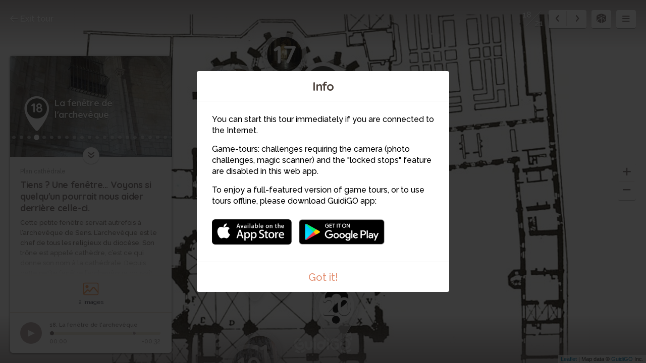

--- FILE ---
content_type: text/html; charset=utf-8
request_url: https://www.guidigo.com/Web-new/Une-balade-avec-Etienne/Z8F-IBMWmEQ/stop/18/La-fenetre-de-l-archeveque
body_size: 63079
content:



<!DOCTYPE html>

<html lang="en">
<head>
    <meta charset="utf-8">
    <meta http-equiv="x-ua-compatible" content="ie=edge">
    <title>La fen&#234;tre de l&#39;archev&#234;que</title>
    <meta name="description" content="Tiens ? Une fen&#234;tre... Voyons si quelqu&#39;un pourrait nous aider derri&#232;re celle-ci.">
    <meta name="viewport" content="width=device-width, initial-scale=1, maximum-scale=1">
    
    <link rel="manifest" href="/PWA/Z8F-IBMWmEQ/manifest.json">


<link href="/Content/webapp-new-indoor?v=cpHBCM7Ce8Mo7rlBj36HWyaQzNGyvTqIK1Q5SDHdTLY1" rel="stylesheet"/>

    <script src="/Scripts/vendor/modernizr-custom.js"></script>
    

    <!-- Google Tag Manager -->
    <script>
        (function (w, d, s, l, i) {
            w[l] = w[l] || []; w[l].push({
                'gtm.start':
                    new Date().getTime(), event: 'gtm.js'
            }); var f = d.getElementsByTagName(s)[0],
                j = d.createElement(s), dl = l != 'dataLayer' ? '&l=' + l : ''; j.async = true; j.src =
                    'https://www.googletagmanager.com/gtm.js?id=' + i + dl; f.parentNode.insertBefore(j, f);
        })(window, document, 'script', 'dataLayer', 'GTM-5VPKCB6');</script>
    <script>
        window.dataLayer = window.dataLayer || [];
        function gtag() { dataLayer.push(arguments); }
        //gtag('js', new Date());
        //gtag('config', 'UA-22671944-1');


    </script>
    <!-- End Google Tag Manager -->

</head>
<body>
    <!-- Google Tag Manager (noscript) -->
    <noscript>
        <iframe src="https://www.googletagmanager.com/ns.html?id=GTM-5VPKCB6"
                height="0" width="0" style="display:none;visibility:hidden"></iframe>
    </noscript>
    <!-- End Google Tag Manager (noscript) -->
    <div class="container">

        <div class="menu-wrap">

            <div class="tour-title">
                <img src="/Image/DownloadImageForDevice/tourthumbba0c7856-0137-4224-969c-3ae17704faa1cover.jpeg/publish/300" alt="">
            </div>
            <h2 class="tour-title-text">
                Une balade avec Etienne
            </h2>
            <aside class="tour-author group">
                <a href="#" class="author-img">
                    <img src="/Image/DownloadImageForDevice/user-picd546de54-8a61-41b4-b024-8d54eb0da17a-thumb.jpg/publish/60" alt="">
                </a>
                <div class="author-desc">
                    <h4><a href="/author/Tourisme-Sens/eWDoMro10p8FSi-Vi1CzuPH1Uow7SSv-FXB4JAyk1wIcBb1pxpjDCw" itemprop="url" target="_blank">Tourisme Sens</a></h4>
                    <p class="author-desc-text" itemprop="description">
                        Office de Tourisme de Sens et du S&#233;nonais
                    </p>
                    <span class="a-label" style="background-color:#23A7F1">
                        Official Content
                    </span>
                </div>
            </aside>
            <nav class="menu">
                            <h3 class="section-title">Plan cath&#233;drale</h3>
    <ul class="tour-list">
            <li class="tour-list-item stop-0">
                <a href="/Web-new/Une-balade-avec-Etienne/Z8F-IBMWmEQ/stop/1/Bienvenue-!" data-url="/Web/Une-balade-avec-Etienne/Z8F-IBMWmEQ/CURRENT_MODE_VIEW/1/Bienvenue-!" data-index="0" class="stop-item-link">
                    <div class="sl-img" style="background-image: url('/Image/DownloadImageForDevice/thumbstop-thumbe69fab11-020f-47e0-a5cd-2ae6f823b80f.jpeg/publish/70')">
                        1
                    </div>
                    <div class="sl-desc">
                        <div class="sl-desc-inside">
                            <h3>Bienvenue !</h3>
                            <div class="sl-desc-meta">
                            </div>
                        </div>
                    </div>
                </a>
            </li>
            <li class="tour-list-item stop-1">
                <a href="/Web-new/Une-balade-avec-Etienne/Z8F-IBMWmEQ/stop/2/Rencontre-avec-Etienne" data-url="/Web/Une-balade-avec-Etienne/Z8F-IBMWmEQ/CURRENT_MODE_VIEW/2/Rencontre-avec-Etienne" data-index="1" class="stop-item-link">
                    <div class="sl-img" style="background-image: url('/Image/DownloadImageForDevice/thumbstop-thumbd5bd6552-f327-4407-9e51-0b4d6f4470cc.jpeg/publish/70')">
                        2
                    </div>
                    <div class="sl-desc">
                        <div class="sl-desc-inside">
                            <h3>Rencontre avec &#201;tienne</h3>
                            <div class="sl-desc-meta">
                                    <span>38 s</span>
                            </div>
                        </div>
                    </div>
                </a>
            </li>
            <li class="tour-list-item stop-2">
                <a href="/Web-new/Une-balade-avec-Etienne/Z8F-IBMWmEQ/stop/3/Les-animaux-du-portail-central" data-url="/Web/Une-balade-avec-Etienne/Z8F-IBMWmEQ/CURRENT_MODE_VIEW/3/Les-animaux-du-portail-central" data-index="2" class="stop-item-link">
                    <div class="sl-img" style="background-image: url('/Image/DownloadImageForDevice/thumbstop-thumb71a3696c-bf74-4e5a-86fe-4d4c7d8b21d2.jpeg/publish/70')">
                        3
                    </div>
                    <div class="sl-desc">
                        <div class="sl-desc-inside">
                            <h3>Les animaux du portail central</h3>
                            <div class="sl-desc-meta">
                                    <span>10 s</span>
                            </div>
                        </div>
                    </div>
                </a>
            </li>
            <li class="tour-list-item stop-3">
                <a href="/Web-new/Une-balade-avec-Etienne/Z8F-IBMWmEQ/stop/4/Les-tours-de-la-cathedrale" data-url="/Web/Une-balade-avec-Etienne/Z8F-IBMWmEQ/CURRENT_MODE_VIEW/4/Les-tours-de-la-cathedrale" data-index="3" class="stop-item-link">
                    <div class="sl-img" style="background-image: url('/Image/DownloadImageForDevice/thumbstop-thumb564ec906-843b-4f00-b4f7-465e83a22c19.jpeg/publish/70')">
                        4
                    </div>
                    <div class="sl-desc">
                        <div class="sl-desc-inside">
                            <h3>Les tours de la cath&#233;drale</h3>
                            <div class="sl-desc-meta">
                                    <span>12 s</span>
                            </div>
                        </div>
                    </div>
                </a>
            </li>
            <li class="tour-list-item stop-4">
                <a href="/Web-new/Une-balade-avec-Etienne/Z8F-IBMWmEQ/stop/5/Le-palais-synodal" data-url="/Web/Une-balade-avec-Etienne/Z8F-IBMWmEQ/CURRENT_MODE_VIEW/5/Le-palais-synodal" data-index="4" class="stop-item-link">
                    <div class="sl-img" style="background-image: url('/Image/DownloadImageForDevice/thumbstop-thumb3f0335e7-404b-40d9-a027-8e43c3eca6db.jpeg/publish/70')">
                        5
                    </div>
                    <div class="sl-desc">
                        <div class="sl-desc-inside">
                            <h3>Le palais synodal</h3>
                            <div class="sl-desc-meta">
                            </div>
                        </div>
                    </div>
                </a>
            </li>
            <li class="tour-list-item stop-5">
                <a href="/Web-new/Une-balade-avec-Etienne/Z8F-IBMWmEQ/stop/6/Un-mariage-royale" data-url="/Web/Une-balade-avec-Etienne/Z8F-IBMWmEQ/CURRENT_MODE_VIEW/6/Un-mariage-royale" data-index="5" class="stop-item-link">
                    <div class="sl-img" style="background-image: url('/Image/DownloadImageForDevice/thumbstop-thumb7a0799b2-0251-4b44-a2e2-8c1b44553f18.jpeg/publish/70')">
                        6
                    </div>
                    <div class="sl-desc">
                        <div class="sl-desc-inside">
                            <h3>Un mariage royale</h3>
                            <div class="sl-desc-meta">
                                    <span>30 s</span>
                            </div>
                        </div>
                    </div>
                </a>
            </li>
            <li class="tour-list-item stop-6">
                <a href="/Web-new/Une-balade-avec-Etienne/Z8F-IBMWmEQ/stop/7/Rentrons-dans-la-cathedrale" data-url="/Web/Une-balade-avec-Etienne/Z8F-IBMWmEQ/CURRENT_MODE_VIEW/7/Rentrons-dans-la-cathedrale" data-index="6" class="stop-item-link">
                    <div class="sl-img" style="background-image: url('/Image/DownloadImageForDevice/thumbstop-thumbb921246a-8a4b-473f-9a73-57377e551e52.jpeg/publish/70')">
                        7
                    </div>
                    <div class="sl-desc">
                        <div class="sl-desc-inside">
                            <h3>Rentrons dans la cath&#233;drale</h3>
                            <div class="sl-desc-meta">
                            </div>
                        </div>
                    </div>
                </a>
            </li>
            <li class="tour-list-item stop-7">
                <a href="/Web-new/Une-balade-avec-Etienne/Z8F-IBMWmEQ/stop/8/Un-etrange-trou-dans-le-plafond..." data-url="/Web/Une-balade-avec-Etienne/Z8F-IBMWmEQ/CURRENT_MODE_VIEW/8/Un-etrange-trou-dans-le-plafond..." data-index="7" class="stop-item-link">
                    <div class="sl-img" style="background-image: url('/Image/DownloadImageForDevice/thumbstop-thumb9e6baff6-088c-4a6e-82a3-b68218cf656e.jpeg/publish/70')">
                        8
                    </div>
                    <div class="sl-desc">
                        <div class="sl-desc-inside">
                            <h3>Un &#233;trange trou dans le plafond...</h3>
                            <div class="sl-desc-meta">
                            </div>
                        </div>
                    </div>
                </a>
            </li>
            <li class="tour-list-item stop-8">
                <a href="/Web-new/Une-balade-avec-Etienne/Z8F-IBMWmEQ/stop/9/L-architecture-gothique" data-url="/Web/Une-balade-avec-Etienne/Z8F-IBMWmEQ/CURRENT_MODE_VIEW/9/L-architecture-gothique" data-index="8" class="stop-item-link">
                    <div class="sl-img" style="background-image: url('/Image/DownloadImageForDevice/thumbstop-thumb7edfd95a-08d7-4551-a818-f22440b5209d.jpeg/publish/70')">
                        9
                    </div>
                    <div class="sl-desc">
                        <div class="sl-desc-inside">
                            <h3>L&#39;architecture gothique</h3>
                            <div class="sl-desc-meta">
                                    <span>51 s</span>
                            </div>
                        </div>
                    </div>
                </a>
            </li>
            <li class="tour-list-item stop-9">
                <a href="/Web-new/Une-balade-avec-Etienne/Z8F-IBMWmEQ/stop/10/La-chapelle-des-Salazar-1-2" data-url="/Web/Une-balade-avec-Etienne/Z8F-IBMWmEQ/CURRENT_MODE_VIEW/10/La-chapelle-des-Salazar-1-2" data-index="9" class="stop-item-link">
                    <div class="sl-img" style="background-image: url('/Image/DownloadImageForDevice/thumbstop-thumbe7d281d0-fb57-4069-8992-34ec0d39d16a.jpeg/publish/70')">
                        10
                    </div>
                    <div class="sl-desc">
                        <div class="sl-desc-inside">
                            <h3>La chapelle des Salazar (1/2)</h3>
                            <div class="sl-desc-meta">
                            </div>
                        </div>
                    </div>
                </a>
            </li>
            <li class="tour-list-item stop-10">
                <a href="/Web-new/Une-balade-avec-Etienne/Z8F-IBMWmEQ/stop/11/Rencontre-avec-Saint-Savinien" data-url="/Web/Une-balade-avec-Etienne/Z8F-IBMWmEQ/CURRENT_MODE_VIEW/11/Rencontre-avec-Saint-Savinien" data-index="10" class="stop-item-link">
                    <div class="sl-img" style="background-image: url('/Image/DownloadImageForDevice/thumbstop-thumb5631e6c1-62f0-427c-ae51-a54b5c1fee2a.jpeg/publish/70')">
                        11
                    </div>
                    <div class="sl-desc">
                        <div class="sl-desc-inside">
                            <h3>Rencontre avec Saint-Savinien</h3>
                            <div class="sl-desc-meta">
                                    <span>40 s</span>
                            </div>
                        </div>
                    </div>
                </a>
            </li>
            <li class="tour-list-item stop-11">
                <a href="/Web-new/Une-balade-avec-Etienne/Z8F-IBMWmEQ/stop/12/Au-c%C5%93ur-de-la-cathedrale" data-url="/Web/Une-balade-avec-Etienne/Z8F-IBMWmEQ/CURRENT_MODE_VIEW/12/Au-c%C5%93ur-de-la-cathedrale" data-index="11" class="stop-item-link">
                    <div class="sl-img" style="background-image: url('/Image/DownloadImageForDevice/thumbstop-thumb0d1a9033-ce56-436d-a34f-ab8cc2fb1bf5.jpeg/publish/70')">
                        12
                    </div>
                    <div class="sl-desc">
                        <div class="sl-desc-inside">
                            <h3>Au cœur de la cath&#233;drale</h3>
                            <div class="sl-desc-meta">
                                    <span>41 s</span>
                            </div>
                        </div>
                    </div>
                </a>
            </li>
            <li class="tour-list-item stop-12">
                <a href="/Web-new/Une-balade-avec-Etienne/Z8F-IBMWmEQ/stop/13/Le-vitrail-des-anges-musiciens" data-url="/Web/Une-balade-avec-Etienne/Z8F-IBMWmEQ/CURRENT_MODE_VIEW/13/Le-vitrail-des-anges-musiciens" data-index="12" class="stop-item-link">
                    <div class="sl-img" style="background-image: url('/Image/DownloadImageForDevice/thumbstop-thumb4a019b95-5c42-4f82-b643-edd561a42b86.jpeg/publish/70')">
                        13
                    </div>
                    <div class="sl-desc">
                        <div class="sl-desc-inside">
                            <h3>Le vitrail des anges musiciens</h3>
                            <div class="sl-desc-meta">
                                    <span>54 s</span>
                            </div>
                        </div>
                    </div>
                </a>
            </li>
            <li class="tour-list-item stop-13">
                <a href="/Web-new/Une-balade-avec-Etienne/Z8F-IBMWmEQ/stop/14/Thomas-Becket" data-url="/Web/Une-balade-avec-Etienne/Z8F-IBMWmEQ/CURRENT_MODE_VIEW/14/Thomas-Becket" data-index="13" class="stop-item-link">
                    <div class="sl-img" style="background-image: url('/Image/DownloadImageForDevice/thumbstop-thumbdebb7945-e290-450e-9422-f9c7c2ad56e4.jpeg/publish/70')">
                        14
                    </div>
                    <div class="sl-desc">
                        <div class="sl-desc-inside">
                            <h3>Thomas Becket</h3>
                            <div class="sl-desc-meta">
                                    <span>50 s</span>
                            </div>
                        </div>
                    </div>
                </a>
            </li>
            <li class="tour-list-item stop-14">
                <a href="/Web-new/Une-balade-avec-Etienne/Z8F-IBMWmEQ/stop/15/Les-deux-petits-diables" data-url="/Web/Une-balade-avec-Etienne/Z8F-IBMWmEQ/CURRENT_MODE_VIEW/15/Les-deux-petits-diables" data-index="14" class="stop-item-link">
                    <div class="sl-img" style="background-image: url('/Image/DownloadImageForDevice/thumbstop-thumb676e3757-74a9-42cf-86c2-5a521ad26126.jpeg/publish/70')">
                        15
                    </div>
                    <div class="sl-desc">
                        <div class="sl-desc-inside">
                            <h3>Les deux petits diables</h3>
                            <div class="sl-desc-meta">
                                    <span>21 s</span>
                            </div>
                        </div>
                    </div>
                </a>
            </li>
            <li class="tour-list-item stop-15">
                <a href="/Web-new/Une-balade-avec-Etienne/Z8F-IBMWmEQ/stop/16/Le-secret-des-diables." data-url="/Web/Une-balade-avec-Etienne/Z8F-IBMWmEQ/CURRENT_MODE_VIEW/16/Le-secret-des-diables." data-index="15" class="stop-item-link">
                    <div class="sl-img" style="background-image: url('/Image/DownloadImageForDevice/thumbstop-thumb8fc021a3-b71e-4f69-9373-4c494cff15ac.jpeg/publish/70')">
                        16
                    </div>
                    <div class="sl-desc">
                        <div class="sl-desc-inside">
                            <h3>Le secret des diables.</h3>
                            <div class="sl-desc-meta">
                                    <span>33 s</span>
                            </div>
                        </div>
                    </div>
                </a>
            </li>
            <li class="tour-list-item stop-16">
                <a href="/Web-new/Une-balade-avec-Etienne/Z8F-IBMWmEQ/stop/17/Une-nouvelle-mission" data-url="/Web/Une-balade-avec-Etienne/Z8F-IBMWmEQ/CURRENT_MODE_VIEW/17/Une-nouvelle-mission" data-index="16" class="stop-item-link">
                    <div class="sl-img" style="background-image: url('/Image/DownloadImageForDevice/thumbstop-thumb99bcc5ed-3563-4730-9a99-67181c4cedc4.jpeg/publish/70')">
                        17
                    </div>
                    <div class="sl-desc">
                        <div class="sl-desc-inside">
                            <h3>Une nouvelle mission</h3>
                            <div class="sl-desc-meta">
                                    <span>22 s</span>
                            </div>
                        </div>
                    </div>
                </a>
            </li>
            <li class="tour-list-item stop-17">
                <a href="/Web-new/Une-balade-avec-Etienne/Z8F-IBMWmEQ/stop/18/La-fenetre-de-l-archeveque" data-url="/Web/Une-balade-avec-Etienne/Z8F-IBMWmEQ/CURRENT_MODE_VIEW/18/La-fenetre-de-l-archeveque" data-index="17" class="stop-item-link">
                    <div class="sl-img" style="background-image: url('/Image/DownloadImageForDevice/thumbstop-thumb8543836e-dc84-456f-8073-47b83b42eb92.jpeg/publish/70')">
                        18
                    </div>
                    <div class="sl-desc">
                        <div class="sl-desc-inside">
                            <h3>La fen&#234;tre de l&#39;archev&#234;que</h3>
                            <div class="sl-desc-meta">
                                    <span>32 s</span>
                            </div>
                        </div>
                    </div>
                </a>
            </li>
            <li class="tour-list-item stop-18">
                <a href="/Web-new/Une-balade-avec-Etienne/Z8F-IBMWmEQ/stop/19/L-arbre-de-Jesse" data-url="/Web/Une-balade-avec-Etienne/Z8F-IBMWmEQ/CURRENT_MODE_VIEW/19/L-arbre-de-Jesse" data-index="18" class="stop-item-link">
                    <div class="sl-img" style="background-image: url('/Image/DownloadImageForDevice/thumbstop-thumb59e1be15-9f7f-469b-b9ef-6a28639e8b52.jpeg/publish/70')">
                        19
                    </div>
                    <div class="sl-desc">
                        <div class="sl-desc-inside">
                            <h3>L&#39;arbre de Jess&#233;</h3>
                            <div class="sl-desc-meta">
                                    <span>44 s</span>
                            </div>
                        </div>
                    </div>
                </a>
            </li>
            <li class="tour-list-item stop-19">
                <a href="/Web-new/Une-balade-avec-Etienne/Z8F-IBMWmEQ/stop/20/Le-mysterieux-disparu" data-url="/Web/Une-balade-avec-Etienne/Z8F-IBMWmEQ/CURRENT_MODE_VIEW/20/Le-mysterieux-disparu" data-index="19" class="stop-item-link">
                    <div class="sl-img" style="background-image: url('/Image/DownloadImageForDevice/thumbstop-thumb2749aba7-b1fd-4337-88d3-44bd1bc70917.jpeg/publish/70')">
                        20
                    </div>
                    <div class="sl-desc">
                        <div class="sl-desc-inside">
                            <h3>Le myst&#233;rieux disparu</h3>
                            <div class="sl-desc-meta">
                            </div>
                        </div>
                    </div>
                </a>
            </li>
            <li class="tour-list-item stop-20">
                <a href="/Web-new/Une-balade-avec-Etienne/Z8F-IBMWmEQ/stop/21/Jean-Du-cognot" data-url="/Web/Une-balade-avec-Etienne/Z8F-IBMWmEQ/CURRENT_MODE_VIEW/21/Jean-Du-cognot" data-index="20" class="stop-item-link">
                    <div class="sl-img" style="background-image: url('/Image/DownloadImageForDevice/thumbstop-thumb504170cb-8327-47bd-9232-465f7d1d5127.jpeg/publish/70')">
                        21
                    </div>
                    <div class="sl-desc">
                        <div class="sl-desc-inside">
                            <h3>Jean Du cognot</h3>
                            <div class="sl-desc-meta">
                                    <span>1 min</span>
                            </div>
                        </div>
                    </div>
                </a>
            </li>
    </ul>

                
            </nav>
            <!-- <button class="close-button" id="close-button">Close Menu</button> -->

        </div> <!-- .menu-wrap -->

        <div class="content-wrap">

            <div class="content">

                <div class="map-container">
                    <div id="map"></div>
                    <div id="panorama-main-container" style="width:100%; height:100%">
                        <div id="panorama-container" style="width:100%; height:100%"></div>
                    </div>
                    <iframe id="sketchfab-container" style="width:100%; height:100%; display:none; position:absolute; top:0px;"></iframe>
                </div> <!-- .map-container -->

                <a href="https://guidigowebsite.azurewebsites.net:443//Tour/Sens/France/Une-balade-avec-Etienne/Z8F-IBMWmEQ" class="exit-tour">
                    <svg aria-labelledby="title" class="icon-exit icon" role="img"><use xlink:href="/Content/Images/svg/svg.svg#exit" xmlns:xlink="http://www.w3.org/1999/xlink"></use></svg>
                    Exit tour
                </a>

                <div class="stop-meta">
                    <div class="stop-meta-item stop-meta-nums dn">
                        <span class="stop-meta-curr">2</span>
                        <span class="stop-meta-tot">21</span>
                    </div>
                    <div class="stop-meta-item stop-meta-switch">
                        <a href="#" class="stop-meta-arr stop-meta-arr-left">
                            <svg aria-labelledby="title" class="icon-left-mini icon" role="img"><use xlink:href="/Content/Images/svg/svg.svg#left-mini" xmlns:xlink="http://www.w3.org/1999/xlink"></use></svg>
                        </a>
                        <a href="#" class="stop-meta-arr stop-meta-arr-right">
                            <svg aria-labelledby="title" class="icon-right-mini icon" role="img"><use xlink:href="/Content/Images/svg/svg.svg#right-mini" xmlns:xlink="http://www.w3.org/1999/xlink"></use></svg>
                        </a>
                    </div>
                        <a href="#" class="stop-meta-item stop-meta-game">

                            <svg aria-labelledby="title" class="icon-game icon" role="img"><use xlink:href="/Content/Images/svg/svg.svg#game-icon" xmlns:xlink="http://www.w3.org/1999/xlink"></use></svg>
                        </a>
                    <a href="#" class="stop-meta-item stop-meta-menu">
                        <svg aria-labelledby="title" class="icon-hamburger icon" role="img"><use xlink:href="/Content/Images/svg/svg.svg#hamburger" xmlns:xlink="http://www.w3.org/1999/xlink"></use></svg>
                    </a>
                </div>

                <div class="map-zoom" style="z-index:2;">
                    <a href="#" class="map-zoom-link map-zoom-plus">
                        <svg aria-labelledby="title" class="icon-plus icon" role="img"><use xlink:href="/Content/Images/svg/svg.svg#plus" xmlns:xlink="http://www.w3.org/1999/xlink"></use></svg>
                    </a>
                    <a href="#" class="map-zoom-link map-zoom-minus">
                        <svg aria-labelledby="title" class="icon-minus icon" role="img"><use xlink:href="/Content/Images/svg/svg.svg#minus" xmlns:xlink="http://www.w3.org/1999/xlink"></use></svg>
                    </a>
                </div>


                    <div class="map-control">

                        <a href="#" class="map-control-item map-control-map" style="display:none">
                            <svg aria-labelledby="title" class="icon-map icon" role="img"><use xlink:href="/Content/Images/svg/svg.svg#map" xmlns:xlink="http://www.w3.org/1999/xlink"></use></svg>
                        </a>
                        <a href="#" class="map-control-item map-control-sat" style="display:none">
                            <svg aria-labelledby="title" class="icon-sat icon" role="img"><use xlink:href="/Content/Images/svg/svg.svg#sat" xmlns:xlink="http://www.w3.org/1999/xlink"></use></svg>
                        </a>
                        <a href="#" class="map-control-item map-control-street" style="display:none">
                            <svg aria-labelledby="title" class="icon-street icon" role="img"><use xlink:href="/Content/Images/svg/svg.svg#street" xmlns:xlink="http://www.w3.org/1999/xlink"></use></svg>
                        </a>
                        <a href="#" class="map-control-item map-control-center" style="display:none">
                            <svg aria-labelledby="title" class="icon-center icon" role="img"><use xlink:href="/Content/Images/svg/svg.svg#center" xmlns:xlink="http://www.w3.org/1999/xlink"></use></svg>
                        </a>

                    </div>

                <div class="overlay overlay-images">

                    <div class="overlay-content">

                            <div class="overlay-controls">
        <a href="#" class="slider-left slider-images-left">
            <svg aria-labelledby="title" class="icon-left icon" role="img"><use xlink:href="/Content/Images/svg/svg.svg#left" xmlns:xlink="http://www.w3.org/1999/xlink"></use></svg>

        </a>
        <a href="#" class="slider-right slider-images-right">
            <svg aria-labelledby="title" class="icon-right icon" role="img"><use xlink:href="/Content/Images/svg/svg.svg#right" xmlns:xlink="http://www.w3.org/1999/xlink"></use></svg>
        </a>
        <a href="#" class="overlay-close overlay-images-close">
            <svg aria-labelledby="title" class="icon-close icon" role="img"><use xlink:href="/Content/Images/svg/svg.svg#close" xmlns:xlink="http://www.w3.org/1999/xlink"></use></svg>
        </a>
    </div>


                        <div class="overlay-slider">

                            <div class="overlay-slider-images">

                                <ul>
                                    <li></li>
                                </ul>

                            </div>

                        </div>

                    </div>

                </div>

                <div class="overlay overlay-panoramas">

                    <div class="overlay-content">

                            <div class="overlay-controls">
        <a href="#" class="slider-left slider-panoramas-left">
            <svg aria-labelledby="title" class="icon-left icon" role="img"><use xlink:href="/Content/Images/svg/svg.svg#left" xmlns:xlink="http://www.w3.org/1999/xlink"></use></svg>

        </a>
        <a href="#" class="slider-right slider-panoramas-right">
            <svg aria-labelledby="title" class="icon-right icon" role="img"><use xlink:href="/Content/Images/svg/svg.svg#right" xmlns:xlink="http://www.w3.org/1999/xlink"></use></svg>
        </a>
        <a href="#" class="overlay-close overlay-panoramas-close">
            <svg aria-labelledby="title" class="icon-close icon" role="img"><use xlink:href="/Content/Images/svg/svg.svg#close" xmlns:xlink="http://www.w3.org/1999/xlink"></use></svg>
        </a>
    </div>


                        <div class="overlay-slider">

                            <div class="overlay-slider-panoramas">

                                <ul>
                                    <li>
                                    </li>
                                </ul>

                            </div>

                        </div>

                    </div>

                </div>

                <div class="overlay overlay-videos">

                    <div class="overlay-content">

                            <div class="overlay-controls">
        <a href="#" class="slider-left slider-videos-left">
            <svg aria-labelledby="title" class="icon-left icon" role="img"><use xlink:href="/Content/Images/svg/svg.svg#left" xmlns:xlink="http://www.w3.org/1999/xlink"></use></svg>

        </a>
        <a href="#" class="slider-right slider-videos-right">
            <svg aria-labelledby="title" class="icon-right icon" role="img"><use xlink:href="/Content/Images/svg/svg.svg#right" xmlns:xlink="http://www.w3.org/1999/xlink"></use></svg>
        </a>
        <a href="#" class="overlay-close overlay-videos-close">
            <svg aria-labelledby="title" class="icon-close icon" role="img"><use xlink:href="/Content/Images/svg/svg.svg#close" xmlns:xlink="http://www.w3.org/1999/xlink"></use></svg>
        </a>
    </div>



                        <div class="overlay-slider">

                            <div class="overlay-slider-videos">

                                <ul>
                                    <li></li>
                                </ul>

                            </div>

                        </div>

                    </div>

                </div>
                <div class="overlay overlay-challenges one">
                    <div class="overlay-content" style="display: flex; align-items: center; justify-content: center;bottom:0px">
                        <div class="overlay-controls">
                            <a href="#" class="overlay-close overlay-challenges-close">
                                <svg aria-labelledby="title" class="icon-close icon" role="img"><use xlink:href="/Content/Images/svg/svg.svg#close" xmlns:xlink="http://www.w3.org/1999/xlink"></use></svg>
                            </a>
                        </div>
                        <iframe class="iframe-challenge" data-url="//app.guidigo.com/" style="width: 90%; height: 80%; max-width:624px; display: block; background-color: white; margin: 0 auto;" frameborder="0">
                        </iframe>

                    </div>

                </div>

                <div class="stop-card animated" style="display:none">

                    <a href="#" class="stop-card-expand">
                        <svg aria-labelledby="title" class="icon-expand icon" role="img"><use xlink:href="/Content/Images/svg/svg.svg#expand" xmlns:xlink="http://www.w3.org/1999/xlink"></use></svg>
                    </a>

                    <div class="stop-card-container">
                        <div class="stop-card-content">
                            <div class="stop-card-header">
                                <img src="" alt="" class="stop-card-thumb">
                                <div class="stop-card-info">
                                    <span class="stop-card-pointer">
                                        <b></b>
                                    </span>
                                    <span class="stop-card-title">
                                        <span></span>
                                    </span>
                                </div>
                            </div>
                            <div class="stop-card-text-container">
                                <article class="stop-card-text stop-card-text-content">
                                    <span class="stop-card-distance">a</span>
                                    <span class="stop-card-address">a</span>
                                    <h3 class="stop-card-subtitle">a</h3>
                                    <div class="stop-card-desc">
                                        aa
                                    </div>
                                </article>
                                <article class="stop-card-loading stop-card-text dn">
                                    <div class="timeline-wrapper">
                                        <div class="timeline-item">
                                            <div class="animated-background">
                                                <div class="background-masker mask-top"></div>
                                                <div class="background-masker mask-top-2"></div>
                                                <div class="background-masker mask-top-3"></div>
                                                <div class="background-masker mask-top-4"></div>
                                                <div class="background-masker mask-top-5"></div>
                                                <div class="background-masker mask-text-1"></div>
                                                <div class="background-masker mask-text-1b"></div>
                                                <div class="background-masker mask-text-2"></div>
                                                <div class="background-masker mask-text-2b"></div>
                                                <div class="background-masker mask-text-3"></div>
                                                <div class="background-masker mask-text-3b"></div>
                                                <div class="background-masker mask-text-4"></div>
                                                <div class="background-masker mask-text-4b"></div>
                                                <div class="background-masker mask-text-5"></div>
                                                <div class="background-masker mask-text-6"></div>
                                                <div class="background-masker mask-text-7"></div>
                                            </div> <!-- .animated-background -->
                                        </div> <!-- .timeline-wrapper -->
                                    </div> <!-- .timeline-item -->
                                </article>
                            </div>
                            <ul class="stop-card-links">
                                <li class="col-1-2">
                                    <a href="#" class="stop-link-images">
                                        <span class="stop-link-img">
                                            <svg aria-labelledby="title" class="icon-images icon" role="img"><use xlink:href="/Content/Images/svg/svg.svg#images" xmlns:xlink="http://www.w3.org/1999/xlink"></use></svg>
                                        </span>
                                        <span class="stop-link-title">
                                            <label class="label-count">0</label> <label class="label-singular">Image</label><label class="label-plural">Images</label>
                                        </span>
                                    </a>
                                </li>
                                <li class="col-1-2">
                                    <a href="#" class="stop-link-panoramas">
                                        <span class="stop-link-img">
                                            <svg aria-labelledby="title" class="icon-panorama icon" role="img"><use xlink:href="/Content/Images/svg/svg.svg#panorama" xmlns:xlink="http://www.w3.org/1999/xlink"></use></svg>
                                        </span>
                                        <span class="stop-link-title">
                                            <label class="label-count">0</label> <label class="label-singular">Panorama</label><label class="label-plural">Panoramas</label>
                                        </span>
                                    </a>
                                </li>
                                <li class="col-1-4">
                                    <a href="#" class="stop-link-videos">
                                        <span class="stop-link-img">
                                            <svg aria-labelledby="title" class="icon-videos icon" role="img"><use xlink:href="/Content/Images/svg/svg.svg#videos" xmlns:xlink="http://www.w3.org/1999/xlink"></use></svg>
                                        </span>
                                        <span class="stop-link-title">
                                            <label class="label-count">0</label> <label class="label-singular">Video</label><label class="label-plural">Videos</label>
                                        </span>
                                    </a>
                                </li>
                                <li class="col-1-4">
                                    <a href="#" class="stop-link-challenges">
                                        <span class="stop-link-img">
                                            <svg aria-labelledby="title" class="icon-challenges icon" role="img"><use xlink:href="/Content/Images/svg/svg.svg#challenges" xmlns:xlink="http://www.w3.org/1999/xlink"></use></svg>
                                        </span>
                                        <span class="stop-link-title">
                                            <label class="label-count">0</label> <label class="label-singular">Challenge</label><label class="label-plural">Challenges</label>
                                        </span>
                                    </a>
                                </li>
                            </ul>
                        </div>
                    </div>
                    <div class="audio-player no-audio">

                        <h3 class="no-audio-title"></h3>
                        <p class="no-audio-subtitle"></p>

                    </div>

                    <div class="audio-player with-audio">

                        <div id="jquery_jplayer_1" class="jp-jplayer"></div>
                        <div id="jp_container_1" class="jp-audio" role="application" aria-label="media player">
                            <div class="jp-type-single">
                                <div class="jp-gui jp-interface">
                                    <div class="jp-controls">
                                        <a class="jp-play play-container" role="button" tabindex="0">
                                            <span class="play-btn">
                                                <span class="pause-btn"></span>
                                            </span>
                                        </a>
                                    </div>
                                    <div class="player-title">

                                    </div>
                                    <div class="jp-time-holder player-time-holder">
                                        <div class="jp-current-time player-time-current" role="timer" aria-label="time">&nbsp;</div>
                                        <div class="jp-duration player-time-duration" role="timer" aria-label="duration">&nbsp;</div>
                                    </div>
                                    <div class="jp-progress player-progress">
                                        <div class="jp-seek-bar">
                                            <div class="jp-play-bar"></div>
                                        </div>
                                        
                                    </div>
                                    
                                </div>
                                
                            </div>
                        </div>

                    </div>

                </div> <!-- .stop-card -->
                <img src="/Content/Images/svg/guidigo-logo.svg" class="guidigo-logo">
            </div> <!-- .content -->

        </div> <!-- .content-wrap -->
        
        <div id="modal-intro" class="modal modal-no-x zoom-anim-dialog mfp-hide">
            <h2 class="modal-title">
                Info
            </h2>
            <div class="modal-content">
                <div class="modal-info">
<p>You can start this tour immediately if you are connected to the Internet.</p>
<p>Game-tours: challenges requiring the camera (photo challenges, magic scanner) and the "locked stops" feature are disabled in this web app.</p>
<p>To enjoy a full-featured version of game tours, or to use tours offline, please download GuidiGO app:</p>                    <a href="https://itunes.apple.com/app/guidigo/id540673423?mt=8" class="itunes-link store-link"><img src="/Content/Images/png/app-store.png"></a>
                    <a href="https://play.google.com/store/apps/details?id=com.guidigo" class="googleplay-link store-link"><img src="/Content/Images/png/google-play.png"></a>
                </div>
            </div>
            <a href="#" class="modal-end modal-close">
                Got it!
            </a>
        </div> <!-- .md-modal -->

        <div class="notification-container">
            <div class="notification">
                There is no Street View for this place.
            </div>
        </div>
        <div class="dn">
            <a href="#" class="image-dot-notification image-dot-notification-template">
                Show image
            </a>
        </div>

        <div class="mobile-credits">
            <div class="mc-inside">
                <h5 class="mc-title">Credits:</h5>
                <p class="mc-content">Lorem ipsum dolor sit amet.</p>
            </div>
        </div>
    </div> <!-- .container -->
    <script>var strMessageGeolocationError = "Turn on Location Services to allow \GuidiGO\ to determine your location.";</script>

    <script>


        var guidigo = {
            baseUrl: '/',
            imageUrl: function (image, size, type) {
                if ($.jPlayer.platform.mobile)
                    size = size/2;

                return '/Image/DownloadImageForDevice/' + image + "/" + (type ? type : "thumb") + "/" + size;
            },
            panoTilesUrl: function(image){
                return "https://guidigo.blob.core.windows.net/panoramas-tiles/" + image + "/";
            },
            videoUrl: function (video) {
                return '/Blob/Video/' + video;
            },
            onloadStop : 17,
            tourId: 'Z8F-IBMWmEQ'
            , tourName: 'Une balade avec Etienne'
            , tourNameUrl: 'Une-balade-avec-Etienne'
            , mode: 'stop'
            , panoMode: 'tiles'
            , demo: false
            , map : {
                mapType: 'custom',
                isStopHidden: false, // false,
                withRoute: false,
                stops: [],
                waypoints: [],
                maps: [],
                mode: 'Stop',
                streeviewMode: Modernizr.webgl ? "webgl" : 'html5'
            }
            , lang: "en"
        };

        guidigo.map.waypoints = [{"waypointID":684582,"encryptLinkID":"GXsSO4w5vcY","encryptMapID":"vhfH-Lhr-sQ","linkID":511513,"linkTo":"stop","order":100,"latitude":0.0,"longitude":0.0,"x":0.46262741088867188,"y":0.89336188905635938,"mapID":20808},{"waypointID":684583,"encryptLinkID":"OmygkEeKs2I","encryptMapID":"vhfH-Lhr-sQ","linkID":511500,"linkTo":"stop","order":200,"latitude":0.0,"longitude":0.0,"x":0.45962333679199219,"y":0.801028970022949,"mapID":20808},{"waypointID":684584,"encryptLinkID":"M5HGkWdjKHA","encryptMapID":"vhfH-Lhr-sQ","linkID":511688,"linkTo":"stop","order":300,"latitude":0.0,"longitude":0.0,"x":0.43902397155761719,"y":0.8023294328280276,"mapID":20808},{"waypointID":684585,"encryptLinkID":"jJ1lPKOnUNM","encryptMapID":"vhfH-Lhr-sQ","linkID":511502,"linkTo":"stop","order":400,"latitude":0.0,"longitude":0.0,"x":0.44331550598144531,"y":0.95968558664292014,"mapID":20808},{"waypointID":684586,"encryptLinkID":"ZnrQmr1URnY","encryptMapID":"vhfH-Lhr-sQ","linkID":511504,"linkTo":"stop","order":500,"latitude":0.0,"longitude":0.0,"x":0.64930915832519531,"y":0.81533406240935857,"mapID":20808},{"waypointID":684587,"encryptLinkID":"3AlNrF4zuzA","encryptMapID":"vhfH-Lhr-sQ","linkID":511511,"linkTo":"stop","order":600,"latitude":0.0,"longitude":0.0,"x":0.63643455505371094,"y":0.81273313627494015,"mapID":20808},{"waypointID":684588,"encryptLinkID":"iQMA49jFJko","encryptMapID":"vhfH-Lhr-sQ","linkID":511697,"linkTo":"stop","order":700,"latitude":0.0,"longitude":0.0,"x":0.50983428955078125,"y":0.81663452551644533,"mapID":20808},{"waypointID":684589,"encryptLinkID":"1FxXiwbeTAE","encryptMapID":"vhfH-Lhr-sQ","linkID":511512,"linkTo":"stop","order":800,"latitude":0.0,"longitude":0.0,"x":0.49996376037597645,"y":0.75551279118224957,"mapID":20808},{"waypointID":684591,"encryptLinkID":"","encryptMapID":"vhfH-Lhr-sQ","linkID":null,"linkTo":null,"order":801,"latitude":0.0,"longitude":0.0,"x":0.49266815185546875,"y":0.70479481435933589,"mapID":20808},{"waypointID":684590,"encryptLinkID":"7pT6fKpb-G0","encryptMapID":"vhfH-Lhr-sQ","linkID":511628,"linkTo":"stop","order":900,"latitude":0.0,"longitude":0.0,"x":0.45318603515625,"y":0.68463768701432315,"mapID":20808},{"waypointID":684594,"encryptLinkID":"","encryptMapID":"vhfH-Lhr-sQ","linkID":null,"linkTo":null,"order":901,"latitude":0.0,"longitude":0.0,"x":0.44374465942382812,"y":0.5955563285474712,"mapID":20808},{"waypointID":684592,"encryptLinkID":"rkOy2vJILWY","encryptMapID":"vhfH-Lhr-sQ","linkID":511604,"linkTo":"stop","order":1000,"latitude":0.0,"longitude":0.0,"x":0.41971206665039062,"y":0.59685678452095936,"mapID":20808},{"waypointID":684593,"encryptLinkID":"NrWx3_57AUE","encryptMapID":"vhfH-Lhr-sQ","linkID":511607,"linkTo":"stop","order":1100,"latitude":0.0,"longitude":0.0,"x":0.43001174926757812,"y":0.57865040624642194,"mapID":20808},{"waypointID":684595,"encryptLinkID":"toJZjPMhFQQ","encryptMapID":"vhfH-Lhr-sQ","linkID":511600,"linkTo":"stop","order":1200,"latitude":0.0,"longitude":0.0,"x":0.45104026794433594,"y":0.44340343047451558,"mapID":20808},{"waypointID":684609,"encryptLinkID":"0i8FedqqJxg","encryptMapID":"vhfH-Lhr-sQ","linkID":511703,"linkTo":"stop","order":1300,"latitude":0.0,"longitude":0.0,"x":0.42529106140136719,"y":0.44600432637417164,"mapID":20808},{"waypointID":684660,"encryptLinkID":"","encryptMapID":"vhfH-Lhr-sQ","linkID":null,"linkTo":null,"order":1301,"latitude":0.0,"longitude":0.0,"x":0.40469169616699219,"y":0.44535410236936168,"mapID":20808},{"waypointID":684596,"encryptLinkID":"N2eq0eyILSw","encryptMapID":"vhfH-Lhr-sQ","linkID":511561,"linkTo":"stop","order":1400,"latitude":0.0,"longitude":0.0,"x":0.40726661682128906,"y":0.31986127023016564,"mapID":20808},{"waypointID":684598,"encryptLinkID":"9mrxbZGsGhQ","encryptMapID":"vhfH-Lhr-sQ","linkID":511633,"linkTo":"stop","order":1500,"latitude":0.0,"longitude":0.0,"x":0.39310455322265625,"y":0.18786720347463481,"mapID":20808},{"waypointID":684599,"encryptLinkID":"EG0eDuk8qFg","encryptMapID":"vhfH-Lhr-sQ","linkID":511634,"linkTo":"stop","order":1600,"latitude":0.0,"longitude":0.0,"x":0.4089832305908202,"y":0.18656677497634422,"mapID":20808},{"waypointID":684795,"encryptLinkID":"","encryptMapID":"vhfH-Lhr-sQ","linkID":null,"linkTo":null,"order":1601,"latitude":0.0,"longitude":0.0,"x":0.42786598205566395,"y":0.1475539751895546,"mapID":20808},{"waypointID":684794,"encryptLinkID":"bbtJlerRUcQ","encryptMapID":"vhfH-Lhr-sQ","linkID":511774,"linkTo":"stop","order":1700,"latitude":0.0,"longitude":0.0,"x":0.4542159877019003,"y":0.14014154461865891,"mapID":20808},{"waypointID":684793,"encryptLinkID":"Dpw-5Mcod_M","encryptMapID":"vhfH-Lhr-sQ","linkID":511773,"linkTo":"stop","order":1800,"latitude":0.0,"longitude":0.0,"x":0.49112318374682218,"y":0.18305560770139773,"mapID":20808},{"waypointID":684600,"encryptLinkID":"qkjEioQbAe0","encryptMapID":"vhfH-Lhr-sQ","linkID":511562,"linkTo":"stop","order":1900,"latitude":0.0,"longitude":0.0,"x":0.49867630004882812,"y":0.4681119542201071,"mapID":20808},{"waypointID":684659,"encryptLinkID":"TQqTDnIdTZ0","encryptMapID":"vhfH-Lhr-sQ","linkID":511732,"linkTo":"stop","order":2000,"latitude":0.0,"longitude":0.0,"x":0.50416943267919123,"y":0.50920618901525017,"mapID":20808},{"waypointID":684610,"encryptLinkID":"uPAbPNIb8Yw","encryptMapID":"vhfH-Lhr-sQ","linkID":511642,"linkTo":"stop","order":2100,"latitude":0.0,"longitude":0.0,"x":0.42614936828613281,"y":0.7353556395344738,"mapID":20808}];;
        guidigo.map.stops = [{"StopID":511513,"EncryptStopID":"GXsSO4w5vcY","Name":"Bienvenue !","Latitude":0.0,"Longitude":0.0,"MapID":20808,"X":0.46262741088867188,"Y":0.89336188905635938,"StopOrder":1,"Thumbnail":"thumbstop-thumbe69fab11-020f-47e0-a5cd-2ae6f823b80f.jpeg","HasAudio":false,"Duration":"","Presentation":"Bienvenue dans cette visite de la cathédrale de Sens !","StopNameUrl":"Bienvenue-!","PanoHeading":null,"PanoAltitude":null,"PanoLatitude":0.0,"PanoLongitude":0.0,"PanoPitch":null,"PanoZoom":null,"PanoType":null,"PanoFile":null},{"StopID":511500,"EncryptStopID":"OmygkEeKs2I","Name":"Rencontre avec Étienne","Latitude":0.0,"Longitude":0.0,"MapID":20808,"X":0.45962333679199219,"Y":0.801028970022949,"StopOrder":2,"Thumbnail":"thumbstop-thumbd5bd6552-f327-4407-9e51-0b4d6f4470cc.jpeg","HasAudio":true,"Duration":"","Presentation":"Allons écouter ce que ce personnage souhaite te raconter !","StopNameUrl":"Rencontre-avec-Etienne","PanoHeading":null,"PanoAltitude":null,"PanoLatitude":0.0,"PanoLongitude":0.0,"PanoPitch":null,"PanoZoom":null,"PanoType":null,"PanoFile":null},{"StopID":511688,"EncryptStopID":"M5HGkWdjKHA","Name":"Les animaux du portail central","Latitude":0.0,"Longitude":0.0,"MapID":20808,"X":0.43902397155761719,"Y":0.8023294328280276,"StopOrder":3,"Thumbnail":"thumbstop-thumb71a3696c-bf74-4e5a-86fe-4d4c7d8b21d2.jpeg","HasAudio":true,"Duration":"","Presentation":"De nombreux animaux sont représentés sur la façade, cherche-les !","StopNameUrl":"Les-animaux-du-portail-central","PanoHeading":null,"PanoAltitude":null,"PanoLatitude":0.0,"PanoLongitude":0.0,"PanoPitch":null,"PanoZoom":null,"PanoType":null,"PanoFile":null},{"StopID":511502,"EncryptStopID":"jJ1lPKOnUNM","Name":"Les tours de la cathédrale","Latitude":0.0,"Longitude":0.0,"MapID":20808,"X":0.44331550598144531,"Y":0.95968558664292014,"StopOrder":4,"Thumbnail":"thumbstop-thumb564ec906-843b-4f00-b4f7-465e83a22c19.jpeg","HasAudio":true,"Duration":"","Presentation":"Étienne souhaite admirer la façade, qu'il n'a plus vue depuis longtemps !","StopNameUrl":"Les-tours-de-la-cathedrale","PanoHeading":null,"PanoAltitude":null,"PanoLatitude":0.0,"PanoLongitude":0.0,"PanoPitch":null,"PanoZoom":null,"PanoType":null,"PanoFile":null},{"StopID":511504,"EncryptStopID":"ZnrQmr1URnY","Name":"Le palais synodal","Latitude":0.0,"Longitude":0.0,"MapID":20808,"X":0.64930915832519531,"Y":0.81533406240935857,"StopOrder":5,"Thumbnail":"thumbstop-thumb3f0335e7-404b-40d9-a027-8e43c3eca6db.jpeg","HasAudio":false,"Duration":"","Presentation":"Un grand bâtiment au toit coloré jouxte la cathédrale, allons l'observer de...","StopNameUrl":"Le-palais-synodal","PanoHeading":null,"PanoAltitude":null,"PanoLatitude":0.0,"PanoLongitude":0.0,"PanoPitch":null,"PanoZoom":null,"PanoType":null,"PanoFile":null},{"StopID":511511,"EncryptStopID":"3AlNrF4zuzA","Name":"Un mariage royale","Latitude":0.0,"Longitude":0.0,"MapID":20808,"X":0.63643455505371094,"Y":0.81273313627494015,"StopOrder":6,"Thumbnail":"thumbstop-thumb7a0799b2-0251-4b44-a2e2-8c1b44553f18.jpeg","HasAudio":true,"Duration":"","Presentation":"Voyons ce que ce roi souhaite nous apprendre.","StopNameUrl":"Un-mariage-royale","PanoHeading":null,"PanoAltitude":null,"PanoLatitude":0.0,"PanoLongitude":0.0,"PanoPitch":null,"PanoZoom":null,"PanoType":null,"PanoFile":null},{"StopID":511697,"EncryptStopID":"iQMA49jFJko","Name":"Rentrons dans la cathédrale","Latitude":0.0,"Longitude":0.0,"MapID":20808,"X":0.50983428955078125,"Y":0.81663452551644533,"StopOrder":7,"Thumbnail":"thumbstop-thumbb921246a-8a4b-473f-9a73-57377e551e52.jpeg","HasAudio":false,"Duration":"","Presentation":"Quelques indications avant de rentrer dans la cathédrale.","StopNameUrl":"Rentrons-dans-la-cathedrale","PanoHeading":null,"PanoAltitude":null,"PanoLatitude":0.0,"PanoLongitude":0.0,"PanoPitch":null,"PanoZoom":null,"PanoType":null,"PanoFile":null},{"StopID":511512,"EncryptStopID":"1FxXiwbeTAE","Name":"Un étrange trou dans le plafond...","Latitude":0.0,"Longitude":0.0,"MapID":20808,"X":0.49996376037597645,"Y":0.75551279118224957,"StopOrder":8,"Thumbnail":"thumbstop-thumb9e6baff6-088c-4a6e-82a3-b68218cf656e.jpeg","HasAudio":false,"Duration":"","Presentation":"Nous nous trouvons maintenant sous la tour de pierre.","StopNameUrl":"Un-etrange-trou-dans-le-plafond...","PanoHeading":null,"PanoAltitude":null,"PanoLatitude":0.0,"PanoLongitude":0.0,"PanoPitch":null,"PanoZoom":null,"PanoType":null,"PanoFile":null},{"StopID":511628,"EncryptStopID":"7pT6fKpb-G0","Name":"L'architecture gothique","Latitude":0.0,"Longitude":0.0,"MapID":20808,"X":0.45318603515625,"Y":0.68463768701432315,"StopOrder":9,"Thumbnail":"thumbstop-thumb7edfd95a-08d7-4551-a818-f22440b5209d.jpeg","HasAudio":true,"Duration":"","Presentation":"Place toi au centre de l'allée centrale et écoute le narrateur.","StopNameUrl":"L-architecture-gothique","PanoHeading":null,"PanoAltitude":null,"PanoLatitude":0.0,"PanoLongitude":0.0,"PanoPitch":null,"PanoZoom":null,"PanoType":null,"PanoFile":null},{"StopID":511604,"EncryptStopID":"rkOy2vJILWY","Name":"La chapelle des Salazar (1/2)","Latitude":0.0,"Longitude":0.0,"MapID":20808,"X":0.41971206665039062,"Y":0.59685678452095936,"StopOrder":10,"Thumbnail":"thumbstop-thumbe7d281d0-fb57-4069-8992-34ec0d39d16a.jpeg","HasAudio":false,"Duration":"","Presentation":"Un arrêt devant une des plus belles chapelles de la cathédrale","StopNameUrl":"La-chapelle-des-Salazar-1-2","PanoHeading":null,"PanoAltitude":null,"PanoLatitude":0.0,"PanoLongitude":0.0,"PanoPitch":null,"PanoZoom":null,"PanoType":null,"PanoFile":null},{"StopID":511607,"EncryptStopID":"NrWx3_57AUE","Name":"Rencontre avec Saint-Savinien","Latitude":0.0,"Longitude":0.0,"MapID":20808,"X":0.43001174926757812,"Y":0.57865040624642194,"StopOrder":11,"Thumbnail":"thumbstop-thumb5631e6c1-62f0-427c-ae51-a54b5c1fee2a.jpeg","HasAudio":true,"Duration":"","Presentation":"Une nouvelle rencontre nous attend...","StopNameUrl":"Rencontre-avec-Saint-Savinien","PanoHeading":null,"PanoAltitude":null,"PanoLatitude":0.0,"PanoLongitude":0.0,"PanoPitch":null,"PanoZoom":null,"PanoType":null,"PanoFile":null},{"StopID":511600,"EncryptStopID":"toJZjPMhFQQ","Name":"Au cœur de la cathédrale","Latitude":0.0,"Longitude":0.0,"MapID":20808,"X":0.45104026794433594,"Y":0.44340343047451558,"StopOrder":12,"Thumbnail":"thumbstop-thumb0d1a9033-ce56-436d-a34f-ab8cc2fb1bf5.jpeg","HasAudio":true,"Duration":"","Presentation":"Voyons ensemble le nom des éléments qui composent une cathédrale.","StopNameUrl":"Au-cœur-de-la-cathedrale","PanoHeading":null,"PanoAltitude":null,"PanoLatitude":0.0,"PanoLongitude":0.0,"PanoPitch":null,"PanoZoom":null,"PanoType":null,"PanoFile":null},{"StopID":511703,"EncryptStopID":"0i8FedqqJxg","Name":"Le vitrail des anges musiciens","Latitude":0.0,"Longitude":0.0,"MapID":20808,"X":0.42529106140136719,"Y":0.44600432637417164,"StopOrder":13,"Thumbnail":"thumbstop-thumb4a019b95-5c42-4f82-b643-edd561a42b86.jpeg","HasAudio":true,"Duration":"","Presentation":"Un somptueux vitrail à (re)découvrir","StopNameUrl":"Le-vitrail-des-anges-musiciens","PanoHeading":null,"PanoAltitude":null,"PanoLatitude":0.0,"PanoLongitude":0.0,"PanoPitch":null,"PanoZoom":null,"PanoType":null,"PanoFile":null},{"StopID":511561,"EncryptStopID":"N2eq0eyILSw","Name":"Thomas Becket","Latitude":0.0,"Longitude":0.0,"MapID":20808,"X":0.40726661682128906,"Y":0.31986127023016564,"StopOrder":14,"Thumbnail":"thumbstop-thumbdebb7945-e290-450e-9422-f9c7c2ad56e4.jpeg","HasAudio":true,"Duration":"","Presentation":"Un saint anglais à Sens","StopNameUrl":"Thomas-Becket","PanoHeading":null,"PanoAltitude":null,"PanoLatitude":0.0,"PanoLongitude":0.0,"PanoPitch":null,"PanoZoom":null,"PanoType":null,"PanoFile":null},{"StopID":511633,"EncryptStopID":"9mrxbZGsGhQ","Name":"Les deux petits diables","Latitude":0.0,"Longitude":0.0,"MapID":20808,"X":0.39310455322265625,"Y":0.18786720347463481,"StopOrder":15,"Thumbnail":"thumbstop-thumb676e3757-74a9-42cf-86c2-5a521ad26126.jpeg","HasAudio":true,"Duration":"","Presentation":"Deux petits farceurs viennent déranger notre promenade.","StopNameUrl":"Les-deux-petits-diables","PanoHeading":null,"PanoAltitude":null,"PanoLatitude":0.0,"PanoLongitude":0.0,"PanoPitch":null,"PanoZoom":null,"PanoType":null,"PanoFile":null},{"StopID":511634,"EncryptStopID":"EG0eDuk8qFg","Name":"Le secret des diables.","Latitude":0.0,"Longitude":0.0,"MapID":20808,"X":0.4089832305908202,"Y":0.18656677497634422,"StopOrder":16,"Thumbnail":"thumbstop-thumb8fc021a3-b71e-4f69-9373-4c494cff15ac.jpeg","HasAudio":true,"Duration":"","Presentation":"Bien joué ! Tu as capturé ces diablotins. Demandons-leur ce qu'ils font ici...","StopNameUrl":"Le-secret-des-diables.","PanoHeading":null,"PanoAltitude":null,"PanoLatitude":0.0,"PanoLongitude":0.0,"PanoPitch":null,"PanoZoom":null,"PanoType":null,"PanoFile":null},{"StopID":511774,"EncryptStopID":"bbtJlerRUcQ","Name":"Une nouvelle mission","Latitude":0.0,"Longitude":0.0,"MapID":20808,"X":0.4542159877019003,"Y":0.14014154461865891,"StopOrder":17,"Thumbnail":"thumbstop-thumb99bcc5ed-3563-4730-9a99-67181c4cedc4.jpeg","HasAudio":true,"Duration":"","Presentation":"Etienne te charge d'une nouvelle mission: retrouver l'homme que les diables...","StopNameUrl":"Une-nouvelle-mission","PanoHeading":null,"PanoAltitude":null,"PanoLatitude":0.0,"PanoLongitude":0.0,"PanoPitch":null,"PanoZoom":null,"PanoType":null,"PanoFile":null},{"StopID":511773,"EncryptStopID":"Dpw-5Mcod_M","Name":"La fenêtre de l'archevêque","Latitude":0.0,"Longitude":0.0,"MapID":20808,"X":0.49112318374682218,"Y":0.18305560770139773,"StopOrder":18,"Thumbnail":"thumbstop-thumb8543836e-dc84-456f-8073-47b83b42eb92.jpeg","HasAudio":true,"Duration":"","Presentation":"Tiens ? Une fenêtre... Voyons si quelqu'un pourrait nous aider derrière cel...","StopNameUrl":"La-fenetre-de-l-archeveque","PanoHeading":null,"PanoAltitude":null,"PanoLatitude":0.0,"PanoLongitude":0.0,"PanoPitch":null,"PanoZoom":null,"PanoType":null,"PanoFile":null},{"StopID":511562,"EncryptStopID":"qkjEioQbAe0","Name":"L'arbre de Jessé","Latitude":0.0,"Longitude":0.0,"MapID":20808,"X":0.49867630004882812,"Y":0.4681119542201071,"StopOrder":19,"Thumbnail":"thumbstop-thumb59e1be15-9f7f-469b-b9ef-6a28639e8b52.jpeg","HasAudio":true,"Duration":"","Presentation":"Demandons de l'aide à Jessé.> Cherche son vitrail dans le bras sud du trans...","StopNameUrl":"L-arbre-de-Jesse","PanoHeading":null,"PanoAltitude":null,"PanoLatitude":0.0,"PanoLongitude":0.0,"PanoPitch":null,"PanoZoom":null,"PanoType":null,"PanoFile":null},{"StopID":511732,"EncryptStopID":"TQqTDnIdTZ0","Name":"Le mystérieux disparu","Latitude":0.0,"Longitude":0.0,"MapID":20808,"X":0.50416943267919123,"Y":0.50920618901525017,"StopOrder":20,"Thumbnail":"thumbstop-thumb2749aba7-b1fd-4337-88d3-44bd1bc70917.jpeg","HasAudio":false,"Duration":"","Presentation":"Trouvons vite ce pauvre homme !","StopNameUrl":"Le-mysterieux-disparu","PanoHeading":null,"PanoAltitude":null,"PanoLatitude":0.0,"PanoLongitude":0.0,"PanoPitch":null,"PanoZoom":null,"PanoType":null,"PanoFile":null},{"StopID":511642,"EncryptStopID":"uPAbPNIb8Yw","Name":"Jean Du cognot","Latitude":0.0,"Longitude":0.0,"MapID":20808,"X":0.42614936828613281,"Y":0.7353556395344738,"StopOrder":21,"Thumbnail":"thumbstop-thumb504170cb-8327-47bd-9232-465f7d1d5127.jpeg","HasAudio":true,"Duration":"1 min","Presentation":"Nous l'avons enfin trouvé ! Bravo !","StopNameUrl":"Jean-Du-cognot","PanoHeading":null,"PanoAltitude":null,"PanoLatitude":0.0,"PanoLongitude":0.0,"PanoPitch":null,"PanoZoom":null,"PanoType":null,"PanoFile":null}];;

guidigo.map.maps.push({"MapID":20808,"InternalTourID":308395,"Order":1,"Name":"Plan cathédrale","IsGeolocalized":false,"OriginalMapImage":"Plan cathédrale.png","ResizedMapImage":"map-b738f359-9e66-4c48-8688-0e055cd1e3a9.png","MaxZoom":null,"Latitude1":null,"Longitude1":null,"X1":null,"Y1":null,"Latitude2":null,"Longitude2":null,"X2":null,"Y2":null,"Letter":"A","Beacons":[],"CustomMapRoutes":[],"CustomMapPois":[],"ADF":null,"ZMap1":null,"ZMap2":null,"ZADF1":null,"ZADF2":null,"Adf_C_X":null,"Adf_C_Y":null,"Adf_C_Z":null,"PointAFoiId":null,"PointBFoiId":null,"PointCFoiId":null});    </script>

    
    <script src="//maps.googleapis.com/maps/api/js?key=AIzaSyB0_xKPvBv_niUW4r9kygIs8eX5x9wej-0"></script>
    <script src="/Scripts/vendor/sketchfab-viewer-1.0.0.js"></script>
    <script src="/Script/webapp-new?v=zcBlrAW0LwjTyfZkXb96_QLqz3qZr_7HUXChbsfpMks1"></script>
<script src="/Scripts/vendor/easyzoom.js"></script>
<script src="/Scripts/credits.js"></script>

    <script>
        $(function () {
            svg4everybody();
        });
    </script>
    <script>
        if ('serviceWorker' in navigator) {
            navigator.serviceWorker
                .register('/serviceworker.js', { scope: '/' } )
                .then(function () { console.log('Service Worker Registered'); });
        }

        function closeGame() {
            alert("go next stop");
        }
    </script>

</body>
</html>




--- FILE ---
content_type: image/svg+xml
request_url: https://www.guidigo.com/Content/Images/svg/guidigo-logo.svg
body_size: 5680
content:
<svg width="116" height="43" viewBox="0 0 116 43" xmlns="http://www.w3.org/2000/svg"><title>guidigo-logo</title><defs><filter x="-50%" y="-50%" width="200%" height="200%" filterUnits="objectBoundingBox" id="a"><feOffset dy="1" in="SourceAlpha" result="shadowOffsetOuter1"/><feColorMatrix values="0 0 0 0 0 0 0 0 0 0 0 0 0 0 0 0 0 0 0.183706975 0" in="shadowOffsetOuter1" result="shadowMatrixOuter1"/><feMerge><feMergeNode in="shadowMatrixOuter1"/><feMergeNode in="SourceGraphic"/></feMerge></filter></defs><g filter="url(#a)" fill="#FFF" fill-rule="evenodd" opacity=".7"><path d="M95.634 34.224s-4.232 2.9-2.437 4.216c1.79 1.316 6.262 2.677 6.262 2.677s2.96.892 3.315-.686c.44-1.975-7.14-6.207-7.14-6.207zM104.412 36.455s.017 5.095 2.121 4.375c2.11-.722 5.772-3.602 5.772-3.602s2.42-1.92 1.307-3.105c-1.388-1.478-9.2 2.332-9.2 2.332zM115.173 15.498l-1.827-14.362s-.384-1.264-1.314-1.125c-.928.14-.947 1.275-.947 1.275s-.726-1.023-3.088-.291c-2.361.732-1.905 1.607-3.206 1.803-1.302.196-3.674-.392-3.674-.392l1.089 7.142s.828.441 3.274.262c2.446-.178 2.192-2.215 4.238-2.522 2.045-.307 2.687.162 2.687.162l1.158 8.542 1.61-.494z"/><path d="M113.103 16.536l1.674-.252c.745-.112 1.205-2.07 1.223-3.204.016-1.136-1.527-1.28-1.527-1.28s-.327-.896-1.257-.755c-.93.139-1.803.648-2.35 2.05-.548 1.404.394 2.584.394 2.584s.214.478 1.843.857zM85.26 27.062l.006-.583-2.3-.024c-.68-.006-1.235-.223-1.668-.651-.435-.427-.648-1.02-.64-1.774.007-.754.238-1.34.69-1.758.454-.42 1.01-.624 1.667-.618l4.065.042c1.774.017 2.652 1.043 2.63 3.08l-.036 3.463c-.023 2.265-.95 4.062-2.777 5.393-1.568 1.127-3.398 1.68-5.493 1.66-2.89-.03-5.322-1.222-7.292-3.574-1.97-2.354-2.937-5.2-2.903-8.538.032-3.132 1.068-5.838 3.105-8.116 2.038-2.277 4.433-3.403 7.185-3.374 1.556.016 3.096.442 4.624 1.282 1.705.932 2.552 2.038 2.536 3.318-.005.688-.231 1.275-.674 1.762-.444.486-.965.728-1.564.722-.457-.004-.776-.077-.955-.214-.733-.545-1.257-.898-1.574-1.058a4.966 4.966 0 0 0-2.3-.562c-1.554-.016-2.906.61-4.056 1.874-1.15 1.265-1.734 2.789-1.752 4.568-.021 1.962.562 3.58 1.743 4.859 1.184 1.279 2.642 1.927 4.378 1.943 2.213.024 3.333-1.017 3.354-3.122zM110.665 17.138c-1.616-2.535-3.81-4.064-6.58-4.585l-.034-.006c-2.756-.595-5.38-.04-7.874 1.665-2.49 1.7-4.062 4.013-4.708 6.923-.692 3.107-.279 5.957 1.236 8.557 1.513 2.599 3.72 4.212 6.613 4.834l.396.08c2.909.55 5.577-.078 8.002-1.882 2.425-1.803 3.935-4.264 4.532-7.391.562-2.93.033-5.663-1.583-8.195zm-5.83 11.126c-1.245.925-2.616 1.248-4.11.965l-.202-.04c-1.485-.318-2.62-1.147-3.397-2.483-.777-1.334-.99-2.796-.634-4.393.333-1.495 1.139-2.679 2.418-3.554 1.28-.876 2.628-1.16 4.042-.857l.017.004c1.424.269 2.55 1.054 3.38 2.356.83 1.297 1.1 2.702.813 4.206-.306 1.605-1.082 2.87-2.328 3.796z"/><g><path d="M5.004 34.435s-4.236 2.91-2.439 4.228c1.793 1.32 6.268 2.685 6.268 2.685s2.963.895 3.318-.687c.442-1.982-7.147-6.226-7.147-6.226zM13.792 36.673s.018 5.11 2.123 4.388c2.112-.725 5.779-3.613 5.779-3.613s2.422-1.926 1.309-3.114c-1.39-1.483-9.211 2.339-9.211 2.339zM21.235 27.018l-.267-6.35c-.032-.75.17-1.384.61-1.897.438-.512 1.052-.785 1.844-.819.79-.034 1.42.189 1.887.663.467.476.716 1.09.748 1.842l.25 5.925c.048 1.154.194 1.95.438 2.386.598 1.083 1.559 1.596 2.884 1.54.875-.035 1.583-.371 2.12-1.006a3.083 3.083 0 0 0 .753-2.188l-.29-6.913c-.032-.752.165-1.385.59-1.898.425-.512 1.035-.786 1.825-.817.79-.032 1.426.188 1.906.662.48.475.736 1.09.767 1.842l.273 6.454c.097 2.306-.544 4.265-1.922 5.875-1.452 1.687-3.393 2.579-5.823 2.68-2.481.105-4.53-.634-6.143-2.217-1.536-1.515-2.352-3.436-2.45-5.764zM67.41 17.518a2.693 2.693 0 0 0 1.965-.75c.56-.516.848-1.164.866-1.94.02-.823-.222-1.505-.723-2.046-.5-.54-1.147-.82-1.945-.838-.82-.02-1.492.23-2.016.747-.525.516-.796 1.2-.818 2.049-.016.775.236 1.43.762 1.958.52.53 1.156.802 1.909.82zM67.455 17.82c-.711-.017-1.275.216-1.688.702-.412.485-.627 1.104-.645 1.858l-.275 11.928c-.017.754.17 1.388.559 1.905.389.514.94.78 1.652.797.712.014 1.279-.226 1.703-.721.424-.497.646-1.121.664-1.876l.274-11.928c.017-.754-.174-1.38-.575-1.885-.403-.505-.959-.763-1.67-.78zM41.222 17.52a2.714 2.714 0 0 1-1.967-.743 2.624 2.624 0 0 1-.872-1.937c-.022-.823.215-1.508.714-2.05.5-.542 1.146-.826 1.943-.846.821-.02 1.492.226 2.02.742.524.514.8 1.196.823 2.045.02.776-.23 1.43-.752 1.963-.52.53-1.158.805-1.909.826zM41.18 17.82c.71-.018 1.274.215 1.69.7.412.482.63 1.1.65 1.852l.318 11.93c.018.753-.166 1.388-.554 1.904-.386.515-.936.783-1.648.802-.71.019-1.281-.218-1.706-.714-.427-.495-.65-1.118-.67-1.873l-.316-11.927c-.019-.754.17-1.383.57-1.886.399-.507.954-.768 1.666-.787zM63.914 11.486c.082-.74-.046-1.376-.386-1.907-.341-.529-.874-.837-1.598-.917-.7-.08-1.283.101-1.746.542-.464.438-.737 1.03-.82 1.77l-.96 8.124c-1.07-.673-2.321-1.099-3.766-1.263-2.513-.283-4.64.298-6.387 1.741-1.747 1.444-2.767 3.449-3.06 6.018-.27 2.362.337 4.444 1.815 6.25 1.479 1.808 3.384 2.844 5.715 3.106 2.31.258 4.376-.332 6.203-1.78 1.636-1.294 2.643-2.958 3.03-4.985l.018.049c.136-.921 1.942-16.748 1.942-16.748zm-7.947 18.008a3.606 3.606 0 0 1-2.742.785c-1.031-.117-1.872-.573-2.527-1.374-.656-.798-.921-1.72-.803-2.763.13-1.137.581-2.024 1.354-2.664.771-.636 1.712-.895 2.824-.769 1.1.125 1.955.585 2.565 1.378.609.793.848 1.754.72 2.88-.12 1.044-.582 1.886-1.39 2.527zM15.33 25.374l-.198-.55-2.168.77c-.639.228-1.236.216-1.794-.038-.557-.251-.965-.734-1.222-1.447-.255-.713-.243-1.343.036-1.892.279-.551.728-.936 1.35-1.157l3.83-1.364c1.674-.594 2.855.07 3.548 1.992l1.177 3.271c.77 2.139.528 4.15-.725 6.031-1.077 1.602-2.602 2.754-4.576 3.456-2.725.97-5.424.687-8.098-.847-2.672-1.535-4.575-3.878-5.71-7.031-1.066-2.96-1.038-5.862.079-8.708 1.118-2.845 2.973-4.731 5.566-5.653 1.466-.521 3.064-.651 4.79-.387 1.927.288 3.11 1.036 3.545 2.246.233.65.225 1.28-.019 1.89-.248.612-.652 1.018-1.217 1.219-.431.155-.755.195-.97.129-.879-.26-1.495-.412-1.85-.453a4.973 4.973 0 0 0-2.353.264c-1.466.521-2.517 1.576-3.155 3.163-.639 1.586-.655 3.22-.05 4.902.668 1.854 1.78 3.173 3.337 3.97 1.56.795 3.155.903 4.79.32 2.085-.741 2.774-2.108 2.057-4.096z"/></g></g></svg>

--- FILE ---
content_type: application/x-javascript
request_url: https://www.guidigo.com/Scripts/vendor/sketchfab-viewer-1.0.0.js
body_size: 11457
content:
(function webpackUniversalModuleDefinition(root, factory) {
	if(typeof exports === 'object' && typeof module === 'object')
		module.exports = factory();
	else if(typeof define === 'function' && define.amd)
		define(factory);
	else if(typeof exports === 'object')
		exports["Sketchfab"] = factory();
	else
		root["Sketchfab"] = factory();
})(this, function() {
return /******/ (function(modules) { // webpackBootstrap
/******/ 	// The module cache
/******/ 	var installedModules = {};

/******/ 	// The require function
/******/ 	function __webpack_require__(moduleId) {

/******/ 		// Check if module is in cache
/******/ 		if(installedModules[moduleId])
/******/ 			return installedModules[moduleId].exports;

/******/ 		// Create a new module (and put it into the cache)
/******/ 		var module = installedModules[moduleId] = {
/******/ 			exports: {},
/******/ 			id: moduleId,
/******/ 			loaded: false
/******/ 		};

/******/ 		// Execute the module function
/******/ 		modules[moduleId].call(module.exports, module, module.exports, __webpack_require__);

/******/ 		// Flag the module as loaded
/******/ 		module.loaded = true;

/******/ 		// Return the exports of the module
/******/ 		return module.exports;
/******/ 	}


/******/ 	// expose the modules object (__webpack_modules__)
/******/ 	__webpack_require__.m = modules;

/******/ 	// expose the module cache
/******/ 	__webpack_require__.c = installedModules;

/******/ 	// __webpack_public_path__
/******/ 	__webpack_require__.p = "https://static.sketchfab-local.com/builds/";

/******/ 	// Load entry module and return exports
/******/ 	return __webpack_require__(0);
/******/ })
/************************************************************************/
/******/ ([
/* 0 */
/***/ function(module, exports, __webpack_require__) {

	eval("var __WEBPACK_AMD_DEFINE_ARRAY__, __WEBPACK_AMD_DEFINE_RESULT__;!(__WEBPACK_AMD_DEFINE_ARRAY__ = [\n    __webpack_require__(1)\n\n], __WEBPACK_AMD_DEFINE_RESULT__ = function ( APIClient ) {\n    'use strict';\n\n    var Sketchfab = function ( version, target ) {\n        this._target = target;\n        this._version = version || '1.0.0';\n        this._url = 'https://sketchfab.com/models/XXXX/embed';\n        this._client = undefined;\n        this._options = undefined;\n    };\n\n    Sketchfab.prototype = {\n\n        getEmbedURL: function ( urlid, options ) {\n\n            var url = this._url + '?internal=1&api_version=' + this._version + '&api_id=' + this._client.getIdentifier();\n\n            if ( options ) {\n\n                Object.keys( options ).forEach( function ( key ) {\n\n                    // filter options\n                    if ( options[ key ] === undefined ||\n                        options[ key ] === null ||\n                        typeof options[ key ] === 'function' ) {\n                        return;\n                    }\n\n                    url += '&' + key.toString() + '=' + options[ key ].toString();\n\n                } );\n            }\n\n            return url.replace( 'XXXX', urlid );\n        },\n\n        init: function ( urlid, options ) {\n\n            this._options = options;\n            this._client = new APIClient( this._target.contentWindow );\n            this._target.addEventListener( 'load', function () {\n\n                // load\n                this._client.use( this._version, function ( err, api ) {\n\n                    if ( err )\n                        throw err;\n\n                    this.success.call( this, api );\n\n                }.bind( this ) );\n\n\n            }.bind( this ), true );\n\n            this._target.src = this.getEmbedURL( urlid, options );\n\n        },\n\n        success: function ( api ) {\n            // api ready to use\n            if ( this._options.success && typeof this._options.success === 'function' ) {\n                this._options.success( api );\n            }\n\n        },\n        error: function ( api ) {\n            // api error\n            if ( this._options.error && typeof this._options.error === 'function' ) {\n                this._options.error( api );\n            }\n\n        }\n\n    };\n\n    return Sketchfab;\n\n}.apply(exports, __WEBPACK_AMD_DEFINE_ARRAY__), __WEBPACK_AMD_DEFINE_RESULT__ !== undefined && (module.exports = __WEBPACK_AMD_DEFINE_RESULT__));\n\n\n/*****************\n ** WEBPACK FOOTER\n ** ./static/sources/sketchfab-viewer.js\n ** module id = 0\n ** module chunks = 0\n **/\n//# sourceURL=webpack:///./static/sources/sketchfab-viewer.js?");

/***/ },
/* 1 */
/***/ function(module, exports, __webpack_require__) {

	eval("var __WEBPACK_AMD_DEFINE_ARRAY__, __WEBPACK_AMD_DEFINE_RESULT__;!(__WEBPACK_AMD_DEFINE_ARRAY__ = [], __WEBPACK_AMD_DEFINE_RESULT__ = function () {\n    'use strict';\n\n\n    var API = function ( members, apiClient ) {\n        // populate this with method\n        members.forEach( function ( name ) {\n\n            this[ name ] = function () {\n\n                var requestId = apiClient._requestIdCounter++;\n\n                var args = Array.prototype.slice.call( arguments );\n                var callback;\n\n                if ( args.length > 0 ) {\n\n                    var lastArg = args[ args.length - 1 ];\n\n                    if ( typeof lastArg === 'function' ) {\n                        callback = args.pop();\n                    }\n\n                }\n\n                // no callback no need to maintain a pending request\n                if ( callback )\n                    apiClient._pendingRequests[ requestId ] = callback.bind( this );\n\n                apiClient._target.postMessage( {\n                    type: 'api.request',\n                    instanceId: apiClient.getIdentifier(),\n                    requestId: requestId,\n                    member: name,\n                    arguments: args\n                }, '*' );\n\n            };\n        }, this );\n\n        this.addEventListener = function ( name, callback ) {\n\n            if ( !apiClient._eventListeners[ name ] )\n                apiClient._eventListeners[ name ] = [];\n\n            apiClient._eventListeners[ name ].push( callback );\n        };\n\n        this.removeEventListener = function ( name, callback ) {\n\n            if ( !apiClient._eventListeners[ name ] )\n                return;\n\n            var index = apiClient._eventListeners[ name ].indexOf( callback );\n            if ( index !== -1 ) {\n                apiClient._eventListeners[ name ].splice( index, 1 );\n            }\n        };\n    };\n\n\n    var APIClient = function ( target ) {\n\n        this._target = target;\n        this._requestIdCounter = 0;\n        this._pendingRequests = {};\n        this._eventListeners = {};\n        this._ready = false;\n\n        var identifier = Math.random().toString();\n        this._identifier = identifier.substr( identifier.indexOf( '.' ) + 1 );\n\n        this.listenServer();\n    };\n\n\n    APIClient.prototype = {\n\n        getIdentifier: function () {\n            return this._identifier;\n        },\n\n        use: function ( version, callback ) {\n\n            this._version = version;\n\n            // we need to delay this call to be sure the server is ready\n            var initializeAPI = function ( version, callback ) {\n\n                var requestId = this._requestIdCounter++;\n\n                // function to initialize the api when the server will answer\n                this._pendingRequests[ requestId ] = function ( err, instanceId, members ) {\n\n                    if ( err ) {\n                        callback.call( this, err );\n                    } else {\n                        callback.call( this, null, new API( members, this ) );\n                    }\n\n                }.bind( this );\n\n                this._target.postMessage( {\n                    type: 'api.initialize',\n                    requestId: requestId,\n                    name: version\n                }, '*' );\n\n            }.bind( this );\n\n\n            var callInitAPI = function () {\n\n                initializeAPI( version, callback );\n\n            }.bind( this );\n\n            // if the api is ready we can execute now the initialize.\n            // If not we will intialize the api after the server part is ready.\n            // see the code in the message function\n            if ( this._ready )\n                callInitAPI();\n            else\n                this.initAPI = callInitAPI;\n        },\n\n\n        listenServer: function () {\n\n            window.addEventListener( 'message', function ( e ) {\n\n                if ( e.data.type !== 'api.ready' &&\n                    e.data.type !== 'api.initialize.result' &&\n                    e.data.type !== 'api.request.result' &&\n                    e.data.type !== 'api.event' )\n                    return;\n\n                if ( e.data.instanceId !== this.getIdentifier() )\n                    return;\n\n                // initialize the api only when the server is ready\n                if ( e.data.type === 'api.ready' ) {\n\n                    if ( !this._ready ) {\n\n                        this._ready = true;\n\n                        // it's possible client has not yet called use\n                        // so it means that initAPI is undefined\n                        if ( this.initAPI )\n                            this.initAPI();\n                    }\n                }\n\n                // if it's an event dont check the request\n                if ( e.data.type === 'api.event' ) {\n\n                    var args = e.data.results;\n                    var eventName = args[ 0 ];\n\n                    // handle listener that listen all or * events\n                    if ( this._eventListeners[ '*' ] || this._eventListeners.all ) {\n                        [ '*', 'all' ].forEach( function ( eventAll ) {\n\n                            if ( this._eventListeners[ eventAll ] ) {\n                                this._eventListeners[ eventAll ].forEach( function ( callback ) {\n                                    // callback is used as this to maintain a potential callback\n                                    // where the user would binded its own this\n                                    callback.apply( callback, args );\n                                } );\n                            }\n\n                        }, this );\n                        return;\n                    }\n\n                    // for localised listener ( not all events )\n                    var argumentsWithoutEventName = args.slice( 1 );\n                    if ( this._eventListeners[ eventName ] ) {\n\n                        // execute all callback listening eventName\n                        this._eventListeners[ eventName ].forEach( function ( callback ) {\n                            // callback is used as this to maintain a potential callback\n                            // where the user would binded its own this\n                            callback.apply( callback, argumentsWithoutEventName );\n                        } );\n\n                    }\n\n                } else {\n\n                    if ( !this._pendingRequests[ e.data.requestId ] )\n                        return;\n\n                    this._pendingRequests[ e.data.requestId ].apply( null, e.data.results );\n                }\n\n            }.bind( this ) );\n\n        }\n\n    };\n\n    return APIClient;\n\n}.apply(exports, __WEBPACK_AMD_DEFINE_ARRAY__), __WEBPACK_AMD_DEFINE_RESULT__ !== undefined && (module.exports = __WEBPACK_AMD_DEFINE_RESULT__));\n\n\n/*****************\n ** WEBPACK FOOTER\n ** ./static/sources/apis/viewer/lib/APIClient.js\n ** module id = 1\n ** module chunks = 0\n **/\n//# sourceURL=webpack:///./static/sources/apis/viewer/lib/APIClient.js?");

/***/ }
/******/ ])
});
;